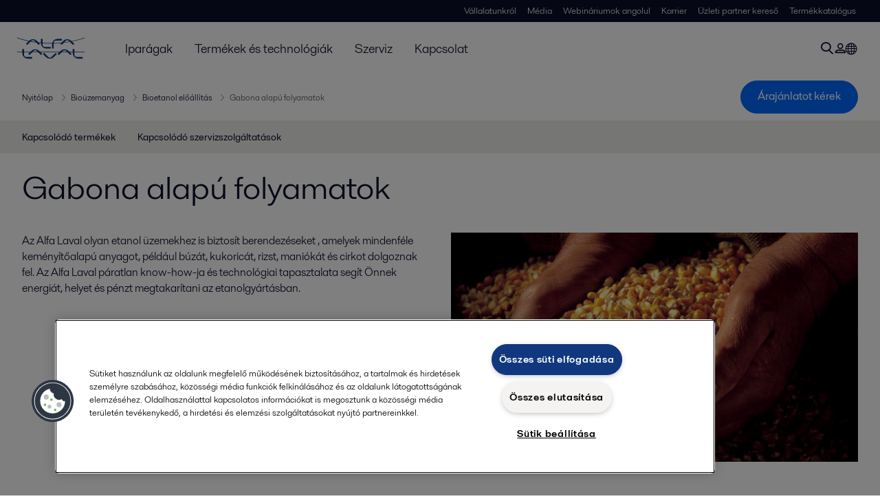

--- FILE ---
content_type: text/html; charset=utf-8
request_url: https://www.alfalaval.hu/iparagak/energia-es-kozmu/biouzemanyag/bioetanol-eloallitas/gabona-alapu-folyamatok/
body_size: 6222
content:
<!DOCTYPE html>
<html class="desktop not-touch" lang="hu" data-locale="hu">
<head>
    <meta charset="UTF-8">
<meta http-equiv="Cache-Control" content="no-cache, no-store, must-revalidate">
<meta http-equiv="Pragma" content="no-cache">
<meta http-equiv="Expires" content="0">
<meta name="viewport" content="width=device-width, initial-scale=1.0">
        <meta name="referrer" content="strict-origin-when-cross-origin">

    <meta http-equiv="X-UA-Compatible" content="IE=edge">

        <title>Gabona alapú folyamatok | Alfa Laval</title>

        <meta name="description" content="Az Alfa Laval olyan etanol üzemekhez is biztosít berendezéseket , amelyek mindenféle keményítőalapú anyagot, például búzát, kukoricát, rizst, maniókát és cirkot dolgoznak fel. Az Alfa Laval páratlan know-how-ja és technológiai tapasztalata segít Önnek energiát, helyet és pénzt megtakarítani az etano">


            <link rel="canonical" href="https://www.alfalaval.hu/iparagak/energia-es-kozmu/biouzemanyag/bioetanol-eloallitas/gabona-alapu-folyamatok/">

<link rel="alternate" hreflang="bg" href="https://www.alfalaval.bg/industries/energy-and-utilities/biofuels/bioethanol-production/grain-based-processing/">
<link rel="alternate" hreflang="da" href="https://www.alfalaval.dk/industrier/forsyningsindustri/biobraendsel/produktion-af-bioethanol/kornbaseret-forarbejdning/">
<link rel="alternate" hreflang="de" href="https://www.alfalaval.de/industrien/energie-und-versorgung/biokraftstoffe/produktion-von-bioethanol/verfahren-basierend-auf-getreide/">
<link rel="alternate" hreflang="en-bz" href="https://www.alfalaval.nl/industries/energy-and-utilities/biofuels/bioethanol-production/grain-based-processing/">
<link rel="alternate" hreflang="en-ca" href="https://www.alfalaval.ca/industries/energy-and-utilities/biofuels/bioethanol-production/grain-based-processing/">
<link rel="alternate" hreflang="en-gb" href="https://www.alfalaval.co.uk/industries/energy-and-utilities/biofuels/bioethanol-production/grain-based-processing/">
<link rel="alternate" hreflang="en-in" href="https://www.alfalaval.in/industries/energy-and-utilities/biofuels/bioethanol-production/grain-based-processing/">
<link rel="alternate" hreflang="en-us" href="https://www.alfalaval.us/industries/energy-and-utilities/biofuels/bioethanol-production/grain-based-processing/">
<link rel="alternate" hreflang="es-ar" href="https://www.alfalaval.lat/industrias/energia-y-utilities/biocombustibles/produccion-de-bioetanol/procesos-con-base-cereal/">
<link rel="alternate" hreflang="es-co" href="https://www.alfalaval.com.co/industrias/energia-y-utilities/biocombustibles/produccion-de-bioetanol/procesos-con-base-cereal/">
<link rel="alternate" hreflang="es-mx" href="https://www.alfalaval.mx/industrias/energia-y-utilities/biocombustibles/produccion-de-bioetanol/procesos-con-base-cereal/">
<link rel="alternate" hreflang="fi" href="https://www.alfalaval.fi/teollisuusalat/energia/biopolttoaineet/bioetanolin-tuotanto/viljapohjainen-jalostus/">
<link rel="alternate" hreflang="fr" href="https://www.alfalaval.fr/industries/energies-et-des-utilites/biocarburants/production-de-bioethanol/production-base-de-cereales/">
<link rel="alternate" hreflang="fr-be" href="https://www.alfalaval.nl/fr-be/industries/energies-et-des-utilites/biocarburants/production-de-bioethanol/transformation-base-de-cereales/">
<link rel="alternate" hreflang="fr-ca" href="https://www.alfalaval.ca/fr-ca/industries/energies-et-des-utilites/biocarburants/production-de-bioethanol/transformation-base-de-cereales/">
<link rel="alternate" hreflang="hu" href="https://www.alfalaval.hu/iparagak/energia-es-kozmu/biouzemanyag/bioetanol-eloallitas/gabona-alapu-folyamatok/">
<link rel="alternate" hreflang="it" href="https://www.alfalaval.it/industrie/energia/biocarburanti/produzione-di-bioetanolo/lavorazioni-a-base-di-cereali/">
<link rel="alternate" hreflang="ja" href="https://www.alfalaval.jp/industries/energy-and-utilities/biofuels/bioethanol-production/grain-based-processing/">
<link rel="alternate" hreflang="ko" href="https://www.alfalaval.kr/industries/energy-and-utilities/biofuels/bioethanol-production/grain-based-processing/">
<link rel="alternate" hreflang="lt" href="https://www.alfalaval.lt/pramons-akos/energija/biokuras/bioetanolio-gamyba/grudu-perdirbimas/">
<link rel="alternate" hreflang="lv" href="https://www.alfalaval.lv/rupniecibas-industrijas/energija/biodegvielas/bioetanola-razosana/graudu-saturosu-materialu-apstrade/">
<link rel="alternate" hreflang="nl" href="https://www.alfalaval.nl/nl/industrieen/energie-en-nutsvoorzieningen/biofuels/bioethanol-production/grain-based-processing/">
<link rel="alternate" hreflang="no" href="https://www.alfalaval.no/industrier/energi-og-elektrisitet/biodrivstoff/produksjon-av-bioetanol/kornbasert-produksjon/">
<link rel="alternate" hreflang="pl" href="https://www.alfalaval.pl/branze-przemyslowe/energetyka/biopaliwa/produkcja-bioetanolu/produkcja-z-ziaren/">
<link rel="alternate" hreflang="pt" href="https://www.alfalaval.com.br/industrias/energia-e-utilidades/biocombustivel/producao-de-bioetanol/processamento-de-graos/">
<link rel="alternate" hreflang="ro" href="https://www.alfalaval.ro/industrii/industria-energetic/biocombustibili/productie-bioetanol/prelucrare-pe-baza-de-cereale/">
<link rel="alternate" hreflang="sk" href="https://www.alfalaval.sk/priemyselne-odvetvia/energie-a-sluzby/biopaliva/produkcia-bioetanolu/spracovanie-zrna/">
<link rel="alternate" hreflang="sl" href="https://www.alfa-laval.si/industrije/energetika-in-podporni-sistemi/biogoriva/proizvodnja-bioetanola/predelava-na-zitni-osnovi/">
<link rel="alternate" hreflang="sr" href="https://www.alfalaval.rs/primene/struja-i-komunalije/bioloska-goriva/proizvodnja-bio-etanola/tretman-na-bazi-zita/">
<link rel="alternate" hreflang="sv" href="https://www.alfalaval.se/industrier/energi/biobranslen/produktion-av-bioetanol/spannmalsbaserad-bearbetning/">
<link rel="alternate" hreflang="zh-tw" href="https://www.alfalaval.tw/industries/energy-and-utilities/biofuels/bioethanol-production/grain-based-processing/">
<link rel="alternate" hreflang="x-default" href="">

    
    <meta prefix="og:http://ogp.me/ns#" property="og:title" content="Gabona alapú folyamatok"><meta prefix="og:http://ogp.me/ns#" property="og:url" content="https://www.alfalaval.hu/iparagak/energia-es-kozmu/biouzemanyag/bioetanol-eloallitas/gabona-alapu-folyamatok/"><meta prefix="og:http://ogp.me/ns#" property="og:description" content="Az Alfa Laval olyan etanolberendezéseket kínál, amelyek mindenféle keményítőalapú anyagot, így búzát, kukoricát, rizst, maniókát és cirkot feldolgoznak."><meta prefix="og:http://ogp.me/ns#" property="og:image" content="https://www.alfalaval.hu/globalassets/images/industries/energy/biofuels/corn_640x380.png">

    <link rel="preconnect" href="https://cdn.cookielaw.org/">
<link rel="dns-prefetch" href="https://cdn.cookielaw.org/">

<link rel="preconnect" href="https://assets.adobedtm.com/">
<link rel="dns-prefetch" href="https://assets.adobedtm.com/">

<link rel="preconnect" href="https://www.gstatic.com/">
<link rel="dns-prefetch" href="https://www.gstatic.com/">

<link rel="preconnect" href="https://www.recaptcha.net/">
<link rel="dns-prefetch" href="https://www.recaptcha.net/">

<link href="/dist/main.9a2aa1cd7fcc67db7431.bundle.css" rel="stylesheet">    
<link rel="icon" type="image/png" sizes="16x16" href="/favicon-16x16.png">
<link rel="icon" type="image/png" sizes="32x32" href="/favicon-32x32.png">
<link rel="icon" type="image/png" sizes="48x48" href="/favicon-48x48.png">
<link rel="icon" type="image/png" sizes="64x64" href="/favicon-64x64.png">
<link rel="icon" type="image/png" sizes="128x128" href="/favicon-128x128.png">



    <script>
        window.lang = "hu";
        window.pageId = "23089";
        window.pageType = "PageIndustry";
        window.countryId = "867";
        window.isCorporateSite = false;
         var ua = window.navigator.userAgent;
        var msie = ua.indexOf("MSIE ");
        if (msie > 0 || !!navigator.userAgent.match(/Trident.*rv\:11\./)) {
            var s = document.createElement('script')
            s.src = '/assets/js/pollyfill-ie.js'
            s.async = true
            document.head.appendChild(s)
        }
    </script>
<script defer src="/dist/965.9a2aa1cd7fcc67db7431.bundle.js"></script><script defer src="/dist/main.9a2aa1cd7fcc67db7431.bundle.js"></script>    <!-- OneTrust Cookies Consent Notice start for www.alfalaval.hu -->
<script type="text/javascript" src="https://cdn.cookielaw.org/consent/f0f0b129-fde8-4345-9d71-e85b9d18a348/OtAutoBlock.js" ></script>
<script src="https://cdn.cookielaw.org/scripttemplates/otSDKStub.js" data-document-language="true" type="text/javascript" charset="UTF-8" data-domain-script="f0f0b129-fde8-4345-9d71-e85b9d18a348" ></script>
<script type="text/javascript">
function OptanonWrapper() { }
</script>
<!-- OneTrust Cookies Consent Notice end for www.alfalaval.hu -->


<meta name="google-site-verification" content="4GWg2qStX53ztEONTWqKyOe0KaZ5AfU2nCGTharlCS4" />


<!-- Adobe Data Collection (Adobe Launch) container -->
<script src=https://assets.adobedtm.com/d5c621d98c60/df93fb6174be/launch-dda8d1b8615d.min.js async></script>




<!-- GTM data layer -->
<script>
  // Defined variables below to use those for marketo hidden field population, product model datalayer
  var business_unit = 'dec'; var division = 'fandw'; var sub_application = 'biofuels'; var page_category = 'industries,energy and utilities,biofuels,bioethanol production,grain based processing';
  var dataLayer = window.dataLayer = window.dataLayer || []; dataLayer.push({ event: "page_view", site: "hungary", page_type: 'industries', division: 'fandw', energy: 'false', fandw: 'true', marine: 'false', business_unit: 'dec', sub_application: 'biofuels', page_category: 'industries,energy and utilities,biofuels,bioethanol production,grain based processing', campaign_tag: '', last_publish_date: '2023. 11. 27. 23:48:59' }, { originalLocation: document.location.protocol + "//" + document.location.hostname + document.location.pathname + document.location.search });
</script>





    

    <script type="text/javascript">
window.translations = {"searchAjaxServerErrorMessage":{"translation":"Szerverhiba, kérjük, próbája meg később."},"searchLoadMoreCategoryResults":{"translation":"Mutasson több eredményt ebből a kategóriából: {{category}}"},"searchHeadingItemsFound":{"translation":"találat."},"searchHeadingResultsFor":{"translation":"Keresési eredmények a következőhöz:"},"optgroupBack":{"translation":"Vissza"},"PreviousMonth":{"translation":"Előző hónap"},"NextMonth":{"translation":"Következő hónap"},"January":{"translation":"Január"},"February":{"translation":"Február"},"March":{"translation":"Március"},"April":{"translation":"Április"},"May":{"translation":"Május"},"June":{"translation":"Június"},"July":{"translation":"Július"},"August":{"translation":"Augusztus"},"September":{"translation":"Szeptember"},"October":{"translation":"Október"},"November":{"translation":"November"},"December":{"translation":"December"},"Sunday":{"translation":"Vasárnap"},"Monday":{"translation":"Hétfő"},"Tuesday":{"translation":"Kedd"},"Wednesday":{"translation":"Szerda"},"Thursday":{"translation":"Csütörtök"},"Friday":{"translation":"Péntek"},"Saturday":{"translation":"Szombat"},"Sun":{"translation":"Vas"},"Mon":{"translation":"Hé"},"Tue":{"translation":"Ke"},"Wed":{"translation":"Sze"},"Thu":{"translation":"Cs"},"Fri":{"translation":"Pé"},"Sat":{"translation":"Szo"}};

    </script>
    
    
<script type="text/javascript">var appInsights=window.appInsights||function(config){function t(config){i[config]=function(){var t=arguments;i.queue.push(function(){i[config].apply(i,t)})}}var i={config:config},u=document,e=window,o="script",s="AuthenticatedUserContext",h="start",c="stop",l="Track",a=l+"Event",v=l+"Page",r,f;setTimeout(function(){var t=u.createElement(o);t.src=config.url||"https://js.monitor.azure.com/scripts/a/ai.0.js";u.getElementsByTagName(o)[0].parentNode.appendChild(t)});try{i.cookie=u.cookie}catch(y){}for(i.queue=[],r=["Event","Exception","Metric","PageView","Trace","Dependency"];r.length;)t("track"+r.pop());return t("set"+s),t("clear"+s),t(h+a),t(c+a),t(h+v),t(c+v),t("flush"),config.disableExceptionTracking||(r="onerror",t("_"+r),f=e[r],e[r]=function(config,t,u,e,o){var s=f&&f(config,t,u,e,o);return s!==!0&&i["_"+r](config,t,u,e,o),s}),i}({instrumentationKey:"dcc7b387-c062-44c7-9f04-a1e3a5481ab6",sdkExtension:"a"});window.appInsights=appInsights;appInsights.queue&&appInsights.queue.length===0&&appInsights.trackPageView();</script></head>


<body class=" l-site">
    



    <div id="requestcontact" class="request-modal"></div>
    <div id="webshop" class="request-modal"></div>

    <div id="header" class="l-header with-breadcrumbs with-in-page-nav">
        

<div class="l-header-sticky-wrapper" id="l-header-sticky-wrapper">
    <div class="l-header-sticky offset-top">
        <div class="l-header-top-bar">
            <div class="l-header-container-specialmenu">
                <div class="l-flex-items"></div>
                <div class="l-flex-items center">
                    <div class="c-top-menu loading"></div>
                </div>
            </div>
        </div>


        <div class="l-header-main">
            <div class="l-header-container loading">
                <div class="l-header-main-left">
                </div>
                <div class="l-header-main-brand">
                    <a class="header-logo-primary">
                        <img src="/ui/css/img/logo-alfalaval.svg" alt="Alfa Laval" height="100px" width="100px"></img>
                    </a>
                </div>

                <div class="l-header-main-right">
                    <div class="l-header-main-menu"></div>
                </div>
            </div>
        </div>
            <div class="c-headerbar">
                <div class="c-headerbar-container loading">
                    <div>
                        <div class="c-breadcrumb">
                            <div class="c-breadcrumb-container"></div>
                            <div class="c-headerbar-social"></div>
                        </div>
                    </div>
                </div>
            </div>
                    <div class="c-in-page-nav loading"></div>

    </div>

</div>

    </div>
    <div class="overlay"></div>

    <section class="page-content l-page">
        

<div data-to-be-optimized="true">
    


<div class="l-page-industry">
    <div class="l-content">
        <div class="l-section l-section-100">
            <div class="c-in-page-nav ">
                <div class="c-in-page-nav-swiper swiper-container">
<ul class="c-in-page-nav-list swiper-wrapper">
                <li class="c-in-page-nav-list-item swiper-slide">
                    <a href="#Nav-RelatedProducts">Kapcsol&#243;d&#243; term&#233;kek</a>
                </li>
                <li class="c-in-page-nav-list-item swiper-slide">
                    <a href="#Nav-RelatedServices">Kapcsol&#243;d&#243; szervizszolg&#225;ltat&#225;sok</a>
                </li>
    
</ul>
                </div>

                <div class="c-in-page-nav-button is-next is-hidden"></div>
                <div class="c-in-page-nav-button is-prev is-hidden"></div>
            </div>
        </div>
    </div>
    <div class="l-content is-bound">
    <div class="l-section l-section-100 flex-order-2">
        <div class="l-section l-section-100 l-section-padding">
                <h1 class="al-break-word">Gabona alap&#250; folyamatok</h1>
        </div>
    </div>
    <div class="l-section l-section-50 flex-order-3">
        <div class="l-section l-section-100 l-section-padding">
            
            <p>Az Alfa Laval olyan etanol &#252;zemekhez is biztos&#237;t berendez&#233;seket , amelyek mindenf&#233;le kem&#233;ny&#237;tőalap&#250; anyagot, p&#233;ld&#225;ul b&#250;z&#225;t, kukoric&#225;t, rizst, mani&#243;k&#225;t &#233;s cirkot dolgoznak fel. Az Alfa Laval p&#225;ratlan know-how-ja &#233;s technol&#243;giai tapasztalata seg&#237;t &#214;nnek energi&#225;t, helyet &#233;s p&#233;nzt megtakar&#237;tani az etanolgy&#225;rt&#225;sban.</p>
        </div>
    </div>
    <div class="l-section l-section-50 flex-order-1">
            <div class="l-section l-section-100 l-section-padding img-no-paddiing">
                <div class="c-block-title-banner-new">
                    <img src="https://www.alfalaval.hu/globalassets/images/industries/energy/biofuels/corn_640x380.png" class="fixie-block" alt="Corn 640x380" height="360" width="640"/>
                </div>
            </div>
    </div>

    </div>



    <!--content area-->
    
    
    <div class="l-content">
        <div class="l-section l-section-100">
            <div id="RelatedTabs"></div>
        </div>
    </div>
    <!--old template-->
    <section>
        <div class="l-content l-page-center">
                <div class="l-section l-section-block l-section-main">
                    <div class="wysiwyg">
                        <h3>Előkezelés</h3>
<p>Az AlfaLaval WideGap lemezes hőcserélők úgy lettek kialakítva, hogy a lehető legnagyobb hatékonyságot biztosítsák a hűtéshez és hővisszanyeréshez a problémás gabonacefrék esetében, a használt nyersanyagtól függetlenül.</p>
<p>A búzaalapú berendezésekhez gluténszeparáló rendszereink megbízható módszert kínálnak, amellyel további értékek vonhatók ki a folyamatból.</p>
<h3>Fermentáció</h3>
<p>Az Alfa LavalWideGap megoldások folyamatosan szabályozzák a fermentálás hőmérsékletét akkor is, ha a hűtővíz csak egy fokkal hidegebb, mint a fermentor hőmérséklete. Az Alfa Laval tartálytisztító berendezések a fermentor gyors, megbízható tisztítását biztosítják, és javítják mind a hozamokat, mind a megbízhatóságot.</p>
<h3>Desztillálás/dehidratálás</h3>
<p>A rendkívül kompakt Alfa Laval hőcserélők megkönnyítik a telepítést, és hatékonyabban használják ki a helyet. Az újraforralók még kisebb hőmérsékleteltérések mellett teszik lehetővé a működést, így tovább optimalizálják az energiahatékonyságot gyengébb minőségű hőforrások használatával.</p>
<p>Az Alfa Laval rugalmas tömítésű hőcserélők a legtartósabb berendezések a nyomásingadozáson alapuló dehidratálásban, ahol az anyagfáradás gyakori jelenség.</p>
<h3>Cefre</h3>
<p>Az Alfa Laval dekanter centrifugák és lemezes bepárlók maximális hasznos üzemi időt és minimális karbantartást biztosítanak a cefre víztelenítés és sűrítés alatt.</p>
<p>Az Alfa Laval AlfaFlash kényszerkeringetésű lecsapatásos bepárlókkal nagy koncentrációk érhetők el a lehető leghatékonyabb módon. Az Alfa Laval dekanter centrifugák kiváló szeparálást biztosítanak a lehető legalacsonyabb fogyasztás mellett a “power plate” technológiának köszönhetően.</p>
<p>Az Alfa Laval nagysebességű szeparátorokkal értékes gabonaolaj nyerhető ki a két bepárlási lépés között.</p>
<p>Alfa Laval membránok használatosak a bepárlás során keletkező kondenzátum kezeléséhez.</p>
                    </div>
                </div>
            
        </div>
    </section>
    <!--content area-->
    
    <div class="l-content-gray"></div>
    <div></div>




</div>

</div>
    </section>

    <div id="footer" class="l-footer-area"></div>

    
    
<noscript>
	<img src="/util/LiveMonitor/Tracking/Index?contentId=23089&amp;languageId=hu" alt="" style="display:none" />
</noscript>

<script type="text/javascript" src="/ClientResources/Scripts/native.history.js"></script>
<script type="text/javascript" src="/ClientResources/Scripts/find.js"></script>
<script type="text/javascript">
void(function(){
    var tUrl = "/util/LiveMonitor/Tracking/Index?contentId=23089&languageId=hu";
    
    tUrl += (tUrl.indexOf("?") > 0 ? "&" : "?");
    var tUrl1 = tUrl + "r=" + Math.random() + "&referrer=" + escape(document.referrer);
    document.write("<img id='LiveMonTransparentImage' src='" + tUrl1 + "' alt='' width='1' height='1'/>");

    
    
    
    window.onpageshow = function (ev) {
        if (ev && ev.persisted){
            document.getElementById("LiveMonTransparentImage").src = tUrl + "r=" + Math.random() + "&referrer=" + escape(document.referrer);
        }
    }
}());
</script>
<script type="text/javascript">
if(typeof FindApi === 'function'){var api = new FindApi();api.setApplicationUrl('/');api.setServiceApiBaseUrl('/find_v2/');api.processEventFromCurrentUri();api.bindWindowEvents();api.bindAClickEvent();api.sendBufferedEvents();}
</script>

    
    <script> 
  window.__al_chat = window.__al_chat || {};
  window.__al_chat.group = 68;
</script>
<script async src='https://chat.alfalaval.com/chat-widget.js'></script>
    




<script type="text/javascript" src="/ui/js/modules/EpiForms.js?v=0129160628"></script>

</body>
</html>